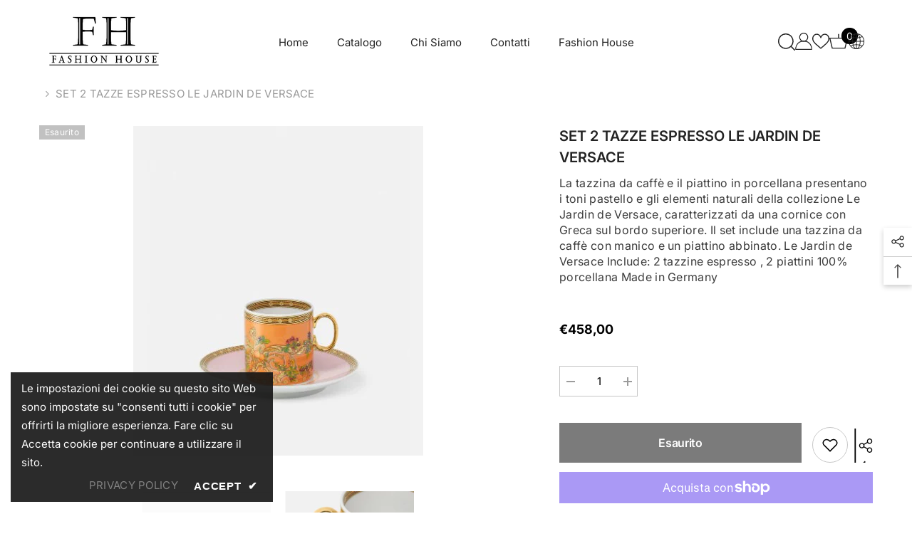

--- FILE ---
content_type: text/javascript
request_url: https://versacehome.fashion-house.it/cdn/shop/t/2/assets/banner-animation.js?v=125781416125977691011701020985
body_size: -30
content:
class AnimatedComponent extends HTMLElement{constructor(){super()}connectedCallback(){if(this.slides=[...this.querySelectorAll('[data-animate="effect_1"]')],this.section=this.closest(".shopify-section"),this.matches("[data-init-slideshow]"))return this.initObserverForSlick();this.initObserverForOrdinary()}initSlideshowChangeEvent(){const firstSlide=this.slides[0];firstSlide.classList.add("shouldShow"),firstSlide.querySelectorAll(".button").forEach(button=>{AnimatedComponent.addAndRemoveButtonTransitionListeners(button)}),$(this).on("beforeChange",function(event,slick,currentSlide,nextSlide){const nextSlideElement=this.slides[nextSlide];this.slides.forEach(slide=>{slide.classList.remove("shouldShow"),slide.querySelectorAll(".button").forEach(button=>{button.classList.remove("shouldShow"),AnimatedComponent.addAndRemoveButtonTransitionListeners(button)})}),nextSlideElement.classList.add("shouldShow")})}initObserverForSlick(){if(AnimatedComponent.slickInitialized(this))this.initSlideshowChangeEvent();else{const options={attributes:!0};this.mutationObserver=new MutationObserver((mutationList,observer)=>{const ref=mutationList[0];ref.type==="attributes"&&AnimatedComponent.slickInitialized(ref.target)&&(this.initSlideshowChangeEvent(),observer.disconnect())}),this.mutationObserver.observe(this,options)}}initObserverForOrdinary(){const options={threshold:.2},handler=(entries,observer)=>{entries.forEach(entry=>{entry.isIntersecting&&(entry.target.classList.add("shouldShow"),entry.target.querySelectorAll(".button").forEach(button=>{AnimatedComponent.addAndRemoveButtonTransitionListeners(button)}),observer.unobserve(entry.target),entries.length===0&&observer.disconnect())})};this.observer=new IntersectionObserver(handler,options),this.slides.forEach(slide=>{this.observer.observe(slide)})}static slickInitialized(slideshow){return slideshow.classList.contains("slick-initialized")}static addAndRemoveButtonTransitionListeners(button){button.closest(".enable_border_color")!=null?button.classList.add("banner-button-animated"):(button.removeEventListener("transitionend",AnimatedComponent.bannerButtonTransitionEnd),button.addEventListener("transitionend",AnimatedComponent.bannerButtonTransitionEnd))}static bannerButtonTransitionEnd(e){const button=e.currentTarget,slide=button.closest('[data-animate="effect_1"]');!slide||!button||(slide.classList.contains("shouldShow")?(button.classList.add("banner-button-animated"),button.removeEventListener("transitionend",AnimatedComponent.bannerButtonTransitionEnd)):button.classList.remove("banner-button-animated"))}}customElements.define("animated-component",AnimatedComponent);
//# sourceMappingURL=/cdn/shop/t/2/assets/banner-animation.js.map?v=125781416125977691011701020985
